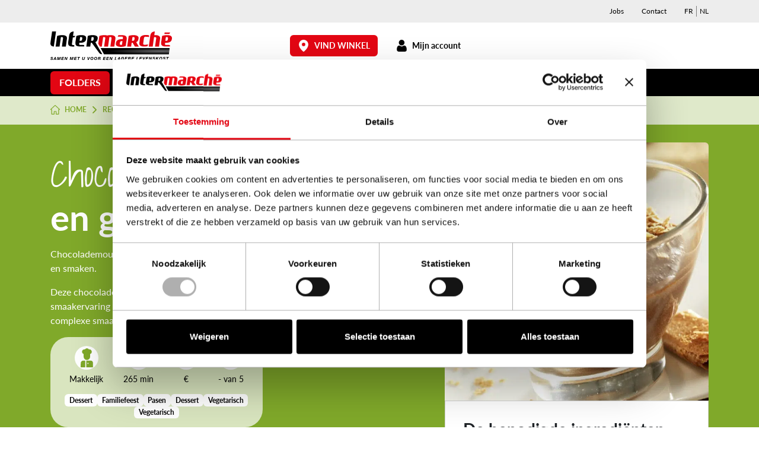

--- FILE ---
content_type: text/html; charset=utf-8
request_url: https://www.google.com/recaptcha/api2/anchor?ar=1&k=6LdNPQorAAAAAIeu5Z4C3su-7G-ndeVqkpuqv2p3&co=aHR0cHM6Ly93d3cuaW50ZXJtYXJjaGUuYmU6NDQz&hl=en&v=PoyoqOPhxBO7pBk68S4YbpHZ&size=invisible&anchor-ms=20000&execute-ms=30000&cb=d65kcw2hmfcr
body_size: 48477
content:
<!DOCTYPE HTML><html dir="ltr" lang="en"><head><meta http-equiv="Content-Type" content="text/html; charset=UTF-8">
<meta http-equiv="X-UA-Compatible" content="IE=edge">
<title>reCAPTCHA</title>
<style type="text/css">
/* cyrillic-ext */
@font-face {
  font-family: 'Roboto';
  font-style: normal;
  font-weight: 400;
  font-stretch: 100%;
  src: url(//fonts.gstatic.com/s/roboto/v48/KFO7CnqEu92Fr1ME7kSn66aGLdTylUAMa3GUBHMdazTgWw.woff2) format('woff2');
  unicode-range: U+0460-052F, U+1C80-1C8A, U+20B4, U+2DE0-2DFF, U+A640-A69F, U+FE2E-FE2F;
}
/* cyrillic */
@font-face {
  font-family: 'Roboto';
  font-style: normal;
  font-weight: 400;
  font-stretch: 100%;
  src: url(//fonts.gstatic.com/s/roboto/v48/KFO7CnqEu92Fr1ME7kSn66aGLdTylUAMa3iUBHMdazTgWw.woff2) format('woff2');
  unicode-range: U+0301, U+0400-045F, U+0490-0491, U+04B0-04B1, U+2116;
}
/* greek-ext */
@font-face {
  font-family: 'Roboto';
  font-style: normal;
  font-weight: 400;
  font-stretch: 100%;
  src: url(//fonts.gstatic.com/s/roboto/v48/KFO7CnqEu92Fr1ME7kSn66aGLdTylUAMa3CUBHMdazTgWw.woff2) format('woff2');
  unicode-range: U+1F00-1FFF;
}
/* greek */
@font-face {
  font-family: 'Roboto';
  font-style: normal;
  font-weight: 400;
  font-stretch: 100%;
  src: url(//fonts.gstatic.com/s/roboto/v48/KFO7CnqEu92Fr1ME7kSn66aGLdTylUAMa3-UBHMdazTgWw.woff2) format('woff2');
  unicode-range: U+0370-0377, U+037A-037F, U+0384-038A, U+038C, U+038E-03A1, U+03A3-03FF;
}
/* math */
@font-face {
  font-family: 'Roboto';
  font-style: normal;
  font-weight: 400;
  font-stretch: 100%;
  src: url(//fonts.gstatic.com/s/roboto/v48/KFO7CnqEu92Fr1ME7kSn66aGLdTylUAMawCUBHMdazTgWw.woff2) format('woff2');
  unicode-range: U+0302-0303, U+0305, U+0307-0308, U+0310, U+0312, U+0315, U+031A, U+0326-0327, U+032C, U+032F-0330, U+0332-0333, U+0338, U+033A, U+0346, U+034D, U+0391-03A1, U+03A3-03A9, U+03B1-03C9, U+03D1, U+03D5-03D6, U+03F0-03F1, U+03F4-03F5, U+2016-2017, U+2034-2038, U+203C, U+2040, U+2043, U+2047, U+2050, U+2057, U+205F, U+2070-2071, U+2074-208E, U+2090-209C, U+20D0-20DC, U+20E1, U+20E5-20EF, U+2100-2112, U+2114-2115, U+2117-2121, U+2123-214F, U+2190, U+2192, U+2194-21AE, U+21B0-21E5, U+21F1-21F2, U+21F4-2211, U+2213-2214, U+2216-22FF, U+2308-230B, U+2310, U+2319, U+231C-2321, U+2336-237A, U+237C, U+2395, U+239B-23B7, U+23D0, U+23DC-23E1, U+2474-2475, U+25AF, U+25B3, U+25B7, U+25BD, U+25C1, U+25CA, U+25CC, U+25FB, U+266D-266F, U+27C0-27FF, U+2900-2AFF, U+2B0E-2B11, U+2B30-2B4C, U+2BFE, U+3030, U+FF5B, U+FF5D, U+1D400-1D7FF, U+1EE00-1EEFF;
}
/* symbols */
@font-face {
  font-family: 'Roboto';
  font-style: normal;
  font-weight: 400;
  font-stretch: 100%;
  src: url(//fonts.gstatic.com/s/roboto/v48/KFO7CnqEu92Fr1ME7kSn66aGLdTylUAMaxKUBHMdazTgWw.woff2) format('woff2');
  unicode-range: U+0001-000C, U+000E-001F, U+007F-009F, U+20DD-20E0, U+20E2-20E4, U+2150-218F, U+2190, U+2192, U+2194-2199, U+21AF, U+21E6-21F0, U+21F3, U+2218-2219, U+2299, U+22C4-22C6, U+2300-243F, U+2440-244A, U+2460-24FF, U+25A0-27BF, U+2800-28FF, U+2921-2922, U+2981, U+29BF, U+29EB, U+2B00-2BFF, U+4DC0-4DFF, U+FFF9-FFFB, U+10140-1018E, U+10190-1019C, U+101A0, U+101D0-101FD, U+102E0-102FB, U+10E60-10E7E, U+1D2C0-1D2D3, U+1D2E0-1D37F, U+1F000-1F0FF, U+1F100-1F1AD, U+1F1E6-1F1FF, U+1F30D-1F30F, U+1F315, U+1F31C, U+1F31E, U+1F320-1F32C, U+1F336, U+1F378, U+1F37D, U+1F382, U+1F393-1F39F, U+1F3A7-1F3A8, U+1F3AC-1F3AF, U+1F3C2, U+1F3C4-1F3C6, U+1F3CA-1F3CE, U+1F3D4-1F3E0, U+1F3ED, U+1F3F1-1F3F3, U+1F3F5-1F3F7, U+1F408, U+1F415, U+1F41F, U+1F426, U+1F43F, U+1F441-1F442, U+1F444, U+1F446-1F449, U+1F44C-1F44E, U+1F453, U+1F46A, U+1F47D, U+1F4A3, U+1F4B0, U+1F4B3, U+1F4B9, U+1F4BB, U+1F4BF, U+1F4C8-1F4CB, U+1F4D6, U+1F4DA, U+1F4DF, U+1F4E3-1F4E6, U+1F4EA-1F4ED, U+1F4F7, U+1F4F9-1F4FB, U+1F4FD-1F4FE, U+1F503, U+1F507-1F50B, U+1F50D, U+1F512-1F513, U+1F53E-1F54A, U+1F54F-1F5FA, U+1F610, U+1F650-1F67F, U+1F687, U+1F68D, U+1F691, U+1F694, U+1F698, U+1F6AD, U+1F6B2, U+1F6B9-1F6BA, U+1F6BC, U+1F6C6-1F6CF, U+1F6D3-1F6D7, U+1F6E0-1F6EA, U+1F6F0-1F6F3, U+1F6F7-1F6FC, U+1F700-1F7FF, U+1F800-1F80B, U+1F810-1F847, U+1F850-1F859, U+1F860-1F887, U+1F890-1F8AD, U+1F8B0-1F8BB, U+1F8C0-1F8C1, U+1F900-1F90B, U+1F93B, U+1F946, U+1F984, U+1F996, U+1F9E9, U+1FA00-1FA6F, U+1FA70-1FA7C, U+1FA80-1FA89, U+1FA8F-1FAC6, U+1FACE-1FADC, U+1FADF-1FAE9, U+1FAF0-1FAF8, U+1FB00-1FBFF;
}
/* vietnamese */
@font-face {
  font-family: 'Roboto';
  font-style: normal;
  font-weight: 400;
  font-stretch: 100%;
  src: url(//fonts.gstatic.com/s/roboto/v48/KFO7CnqEu92Fr1ME7kSn66aGLdTylUAMa3OUBHMdazTgWw.woff2) format('woff2');
  unicode-range: U+0102-0103, U+0110-0111, U+0128-0129, U+0168-0169, U+01A0-01A1, U+01AF-01B0, U+0300-0301, U+0303-0304, U+0308-0309, U+0323, U+0329, U+1EA0-1EF9, U+20AB;
}
/* latin-ext */
@font-face {
  font-family: 'Roboto';
  font-style: normal;
  font-weight: 400;
  font-stretch: 100%;
  src: url(//fonts.gstatic.com/s/roboto/v48/KFO7CnqEu92Fr1ME7kSn66aGLdTylUAMa3KUBHMdazTgWw.woff2) format('woff2');
  unicode-range: U+0100-02BA, U+02BD-02C5, U+02C7-02CC, U+02CE-02D7, U+02DD-02FF, U+0304, U+0308, U+0329, U+1D00-1DBF, U+1E00-1E9F, U+1EF2-1EFF, U+2020, U+20A0-20AB, U+20AD-20C0, U+2113, U+2C60-2C7F, U+A720-A7FF;
}
/* latin */
@font-face {
  font-family: 'Roboto';
  font-style: normal;
  font-weight: 400;
  font-stretch: 100%;
  src: url(//fonts.gstatic.com/s/roboto/v48/KFO7CnqEu92Fr1ME7kSn66aGLdTylUAMa3yUBHMdazQ.woff2) format('woff2');
  unicode-range: U+0000-00FF, U+0131, U+0152-0153, U+02BB-02BC, U+02C6, U+02DA, U+02DC, U+0304, U+0308, U+0329, U+2000-206F, U+20AC, U+2122, U+2191, U+2193, U+2212, U+2215, U+FEFF, U+FFFD;
}
/* cyrillic-ext */
@font-face {
  font-family: 'Roboto';
  font-style: normal;
  font-weight: 500;
  font-stretch: 100%;
  src: url(//fonts.gstatic.com/s/roboto/v48/KFO7CnqEu92Fr1ME7kSn66aGLdTylUAMa3GUBHMdazTgWw.woff2) format('woff2');
  unicode-range: U+0460-052F, U+1C80-1C8A, U+20B4, U+2DE0-2DFF, U+A640-A69F, U+FE2E-FE2F;
}
/* cyrillic */
@font-face {
  font-family: 'Roboto';
  font-style: normal;
  font-weight: 500;
  font-stretch: 100%;
  src: url(//fonts.gstatic.com/s/roboto/v48/KFO7CnqEu92Fr1ME7kSn66aGLdTylUAMa3iUBHMdazTgWw.woff2) format('woff2');
  unicode-range: U+0301, U+0400-045F, U+0490-0491, U+04B0-04B1, U+2116;
}
/* greek-ext */
@font-face {
  font-family: 'Roboto';
  font-style: normal;
  font-weight: 500;
  font-stretch: 100%;
  src: url(//fonts.gstatic.com/s/roboto/v48/KFO7CnqEu92Fr1ME7kSn66aGLdTylUAMa3CUBHMdazTgWw.woff2) format('woff2');
  unicode-range: U+1F00-1FFF;
}
/* greek */
@font-face {
  font-family: 'Roboto';
  font-style: normal;
  font-weight: 500;
  font-stretch: 100%;
  src: url(//fonts.gstatic.com/s/roboto/v48/KFO7CnqEu92Fr1ME7kSn66aGLdTylUAMa3-UBHMdazTgWw.woff2) format('woff2');
  unicode-range: U+0370-0377, U+037A-037F, U+0384-038A, U+038C, U+038E-03A1, U+03A3-03FF;
}
/* math */
@font-face {
  font-family: 'Roboto';
  font-style: normal;
  font-weight: 500;
  font-stretch: 100%;
  src: url(//fonts.gstatic.com/s/roboto/v48/KFO7CnqEu92Fr1ME7kSn66aGLdTylUAMawCUBHMdazTgWw.woff2) format('woff2');
  unicode-range: U+0302-0303, U+0305, U+0307-0308, U+0310, U+0312, U+0315, U+031A, U+0326-0327, U+032C, U+032F-0330, U+0332-0333, U+0338, U+033A, U+0346, U+034D, U+0391-03A1, U+03A3-03A9, U+03B1-03C9, U+03D1, U+03D5-03D6, U+03F0-03F1, U+03F4-03F5, U+2016-2017, U+2034-2038, U+203C, U+2040, U+2043, U+2047, U+2050, U+2057, U+205F, U+2070-2071, U+2074-208E, U+2090-209C, U+20D0-20DC, U+20E1, U+20E5-20EF, U+2100-2112, U+2114-2115, U+2117-2121, U+2123-214F, U+2190, U+2192, U+2194-21AE, U+21B0-21E5, U+21F1-21F2, U+21F4-2211, U+2213-2214, U+2216-22FF, U+2308-230B, U+2310, U+2319, U+231C-2321, U+2336-237A, U+237C, U+2395, U+239B-23B7, U+23D0, U+23DC-23E1, U+2474-2475, U+25AF, U+25B3, U+25B7, U+25BD, U+25C1, U+25CA, U+25CC, U+25FB, U+266D-266F, U+27C0-27FF, U+2900-2AFF, U+2B0E-2B11, U+2B30-2B4C, U+2BFE, U+3030, U+FF5B, U+FF5D, U+1D400-1D7FF, U+1EE00-1EEFF;
}
/* symbols */
@font-face {
  font-family: 'Roboto';
  font-style: normal;
  font-weight: 500;
  font-stretch: 100%;
  src: url(//fonts.gstatic.com/s/roboto/v48/KFO7CnqEu92Fr1ME7kSn66aGLdTylUAMaxKUBHMdazTgWw.woff2) format('woff2');
  unicode-range: U+0001-000C, U+000E-001F, U+007F-009F, U+20DD-20E0, U+20E2-20E4, U+2150-218F, U+2190, U+2192, U+2194-2199, U+21AF, U+21E6-21F0, U+21F3, U+2218-2219, U+2299, U+22C4-22C6, U+2300-243F, U+2440-244A, U+2460-24FF, U+25A0-27BF, U+2800-28FF, U+2921-2922, U+2981, U+29BF, U+29EB, U+2B00-2BFF, U+4DC0-4DFF, U+FFF9-FFFB, U+10140-1018E, U+10190-1019C, U+101A0, U+101D0-101FD, U+102E0-102FB, U+10E60-10E7E, U+1D2C0-1D2D3, U+1D2E0-1D37F, U+1F000-1F0FF, U+1F100-1F1AD, U+1F1E6-1F1FF, U+1F30D-1F30F, U+1F315, U+1F31C, U+1F31E, U+1F320-1F32C, U+1F336, U+1F378, U+1F37D, U+1F382, U+1F393-1F39F, U+1F3A7-1F3A8, U+1F3AC-1F3AF, U+1F3C2, U+1F3C4-1F3C6, U+1F3CA-1F3CE, U+1F3D4-1F3E0, U+1F3ED, U+1F3F1-1F3F3, U+1F3F5-1F3F7, U+1F408, U+1F415, U+1F41F, U+1F426, U+1F43F, U+1F441-1F442, U+1F444, U+1F446-1F449, U+1F44C-1F44E, U+1F453, U+1F46A, U+1F47D, U+1F4A3, U+1F4B0, U+1F4B3, U+1F4B9, U+1F4BB, U+1F4BF, U+1F4C8-1F4CB, U+1F4D6, U+1F4DA, U+1F4DF, U+1F4E3-1F4E6, U+1F4EA-1F4ED, U+1F4F7, U+1F4F9-1F4FB, U+1F4FD-1F4FE, U+1F503, U+1F507-1F50B, U+1F50D, U+1F512-1F513, U+1F53E-1F54A, U+1F54F-1F5FA, U+1F610, U+1F650-1F67F, U+1F687, U+1F68D, U+1F691, U+1F694, U+1F698, U+1F6AD, U+1F6B2, U+1F6B9-1F6BA, U+1F6BC, U+1F6C6-1F6CF, U+1F6D3-1F6D7, U+1F6E0-1F6EA, U+1F6F0-1F6F3, U+1F6F7-1F6FC, U+1F700-1F7FF, U+1F800-1F80B, U+1F810-1F847, U+1F850-1F859, U+1F860-1F887, U+1F890-1F8AD, U+1F8B0-1F8BB, U+1F8C0-1F8C1, U+1F900-1F90B, U+1F93B, U+1F946, U+1F984, U+1F996, U+1F9E9, U+1FA00-1FA6F, U+1FA70-1FA7C, U+1FA80-1FA89, U+1FA8F-1FAC6, U+1FACE-1FADC, U+1FADF-1FAE9, U+1FAF0-1FAF8, U+1FB00-1FBFF;
}
/* vietnamese */
@font-face {
  font-family: 'Roboto';
  font-style: normal;
  font-weight: 500;
  font-stretch: 100%;
  src: url(//fonts.gstatic.com/s/roboto/v48/KFO7CnqEu92Fr1ME7kSn66aGLdTylUAMa3OUBHMdazTgWw.woff2) format('woff2');
  unicode-range: U+0102-0103, U+0110-0111, U+0128-0129, U+0168-0169, U+01A0-01A1, U+01AF-01B0, U+0300-0301, U+0303-0304, U+0308-0309, U+0323, U+0329, U+1EA0-1EF9, U+20AB;
}
/* latin-ext */
@font-face {
  font-family: 'Roboto';
  font-style: normal;
  font-weight: 500;
  font-stretch: 100%;
  src: url(//fonts.gstatic.com/s/roboto/v48/KFO7CnqEu92Fr1ME7kSn66aGLdTylUAMa3KUBHMdazTgWw.woff2) format('woff2');
  unicode-range: U+0100-02BA, U+02BD-02C5, U+02C7-02CC, U+02CE-02D7, U+02DD-02FF, U+0304, U+0308, U+0329, U+1D00-1DBF, U+1E00-1E9F, U+1EF2-1EFF, U+2020, U+20A0-20AB, U+20AD-20C0, U+2113, U+2C60-2C7F, U+A720-A7FF;
}
/* latin */
@font-face {
  font-family: 'Roboto';
  font-style: normal;
  font-weight: 500;
  font-stretch: 100%;
  src: url(//fonts.gstatic.com/s/roboto/v48/KFO7CnqEu92Fr1ME7kSn66aGLdTylUAMa3yUBHMdazQ.woff2) format('woff2');
  unicode-range: U+0000-00FF, U+0131, U+0152-0153, U+02BB-02BC, U+02C6, U+02DA, U+02DC, U+0304, U+0308, U+0329, U+2000-206F, U+20AC, U+2122, U+2191, U+2193, U+2212, U+2215, U+FEFF, U+FFFD;
}
/* cyrillic-ext */
@font-face {
  font-family: 'Roboto';
  font-style: normal;
  font-weight: 900;
  font-stretch: 100%;
  src: url(//fonts.gstatic.com/s/roboto/v48/KFO7CnqEu92Fr1ME7kSn66aGLdTylUAMa3GUBHMdazTgWw.woff2) format('woff2');
  unicode-range: U+0460-052F, U+1C80-1C8A, U+20B4, U+2DE0-2DFF, U+A640-A69F, U+FE2E-FE2F;
}
/* cyrillic */
@font-face {
  font-family: 'Roboto';
  font-style: normal;
  font-weight: 900;
  font-stretch: 100%;
  src: url(//fonts.gstatic.com/s/roboto/v48/KFO7CnqEu92Fr1ME7kSn66aGLdTylUAMa3iUBHMdazTgWw.woff2) format('woff2');
  unicode-range: U+0301, U+0400-045F, U+0490-0491, U+04B0-04B1, U+2116;
}
/* greek-ext */
@font-face {
  font-family: 'Roboto';
  font-style: normal;
  font-weight: 900;
  font-stretch: 100%;
  src: url(//fonts.gstatic.com/s/roboto/v48/KFO7CnqEu92Fr1ME7kSn66aGLdTylUAMa3CUBHMdazTgWw.woff2) format('woff2');
  unicode-range: U+1F00-1FFF;
}
/* greek */
@font-face {
  font-family: 'Roboto';
  font-style: normal;
  font-weight: 900;
  font-stretch: 100%;
  src: url(//fonts.gstatic.com/s/roboto/v48/KFO7CnqEu92Fr1ME7kSn66aGLdTylUAMa3-UBHMdazTgWw.woff2) format('woff2');
  unicode-range: U+0370-0377, U+037A-037F, U+0384-038A, U+038C, U+038E-03A1, U+03A3-03FF;
}
/* math */
@font-face {
  font-family: 'Roboto';
  font-style: normal;
  font-weight: 900;
  font-stretch: 100%;
  src: url(//fonts.gstatic.com/s/roboto/v48/KFO7CnqEu92Fr1ME7kSn66aGLdTylUAMawCUBHMdazTgWw.woff2) format('woff2');
  unicode-range: U+0302-0303, U+0305, U+0307-0308, U+0310, U+0312, U+0315, U+031A, U+0326-0327, U+032C, U+032F-0330, U+0332-0333, U+0338, U+033A, U+0346, U+034D, U+0391-03A1, U+03A3-03A9, U+03B1-03C9, U+03D1, U+03D5-03D6, U+03F0-03F1, U+03F4-03F5, U+2016-2017, U+2034-2038, U+203C, U+2040, U+2043, U+2047, U+2050, U+2057, U+205F, U+2070-2071, U+2074-208E, U+2090-209C, U+20D0-20DC, U+20E1, U+20E5-20EF, U+2100-2112, U+2114-2115, U+2117-2121, U+2123-214F, U+2190, U+2192, U+2194-21AE, U+21B0-21E5, U+21F1-21F2, U+21F4-2211, U+2213-2214, U+2216-22FF, U+2308-230B, U+2310, U+2319, U+231C-2321, U+2336-237A, U+237C, U+2395, U+239B-23B7, U+23D0, U+23DC-23E1, U+2474-2475, U+25AF, U+25B3, U+25B7, U+25BD, U+25C1, U+25CA, U+25CC, U+25FB, U+266D-266F, U+27C0-27FF, U+2900-2AFF, U+2B0E-2B11, U+2B30-2B4C, U+2BFE, U+3030, U+FF5B, U+FF5D, U+1D400-1D7FF, U+1EE00-1EEFF;
}
/* symbols */
@font-face {
  font-family: 'Roboto';
  font-style: normal;
  font-weight: 900;
  font-stretch: 100%;
  src: url(//fonts.gstatic.com/s/roboto/v48/KFO7CnqEu92Fr1ME7kSn66aGLdTylUAMaxKUBHMdazTgWw.woff2) format('woff2');
  unicode-range: U+0001-000C, U+000E-001F, U+007F-009F, U+20DD-20E0, U+20E2-20E4, U+2150-218F, U+2190, U+2192, U+2194-2199, U+21AF, U+21E6-21F0, U+21F3, U+2218-2219, U+2299, U+22C4-22C6, U+2300-243F, U+2440-244A, U+2460-24FF, U+25A0-27BF, U+2800-28FF, U+2921-2922, U+2981, U+29BF, U+29EB, U+2B00-2BFF, U+4DC0-4DFF, U+FFF9-FFFB, U+10140-1018E, U+10190-1019C, U+101A0, U+101D0-101FD, U+102E0-102FB, U+10E60-10E7E, U+1D2C0-1D2D3, U+1D2E0-1D37F, U+1F000-1F0FF, U+1F100-1F1AD, U+1F1E6-1F1FF, U+1F30D-1F30F, U+1F315, U+1F31C, U+1F31E, U+1F320-1F32C, U+1F336, U+1F378, U+1F37D, U+1F382, U+1F393-1F39F, U+1F3A7-1F3A8, U+1F3AC-1F3AF, U+1F3C2, U+1F3C4-1F3C6, U+1F3CA-1F3CE, U+1F3D4-1F3E0, U+1F3ED, U+1F3F1-1F3F3, U+1F3F5-1F3F7, U+1F408, U+1F415, U+1F41F, U+1F426, U+1F43F, U+1F441-1F442, U+1F444, U+1F446-1F449, U+1F44C-1F44E, U+1F453, U+1F46A, U+1F47D, U+1F4A3, U+1F4B0, U+1F4B3, U+1F4B9, U+1F4BB, U+1F4BF, U+1F4C8-1F4CB, U+1F4D6, U+1F4DA, U+1F4DF, U+1F4E3-1F4E6, U+1F4EA-1F4ED, U+1F4F7, U+1F4F9-1F4FB, U+1F4FD-1F4FE, U+1F503, U+1F507-1F50B, U+1F50D, U+1F512-1F513, U+1F53E-1F54A, U+1F54F-1F5FA, U+1F610, U+1F650-1F67F, U+1F687, U+1F68D, U+1F691, U+1F694, U+1F698, U+1F6AD, U+1F6B2, U+1F6B9-1F6BA, U+1F6BC, U+1F6C6-1F6CF, U+1F6D3-1F6D7, U+1F6E0-1F6EA, U+1F6F0-1F6F3, U+1F6F7-1F6FC, U+1F700-1F7FF, U+1F800-1F80B, U+1F810-1F847, U+1F850-1F859, U+1F860-1F887, U+1F890-1F8AD, U+1F8B0-1F8BB, U+1F8C0-1F8C1, U+1F900-1F90B, U+1F93B, U+1F946, U+1F984, U+1F996, U+1F9E9, U+1FA00-1FA6F, U+1FA70-1FA7C, U+1FA80-1FA89, U+1FA8F-1FAC6, U+1FACE-1FADC, U+1FADF-1FAE9, U+1FAF0-1FAF8, U+1FB00-1FBFF;
}
/* vietnamese */
@font-face {
  font-family: 'Roboto';
  font-style: normal;
  font-weight: 900;
  font-stretch: 100%;
  src: url(//fonts.gstatic.com/s/roboto/v48/KFO7CnqEu92Fr1ME7kSn66aGLdTylUAMa3OUBHMdazTgWw.woff2) format('woff2');
  unicode-range: U+0102-0103, U+0110-0111, U+0128-0129, U+0168-0169, U+01A0-01A1, U+01AF-01B0, U+0300-0301, U+0303-0304, U+0308-0309, U+0323, U+0329, U+1EA0-1EF9, U+20AB;
}
/* latin-ext */
@font-face {
  font-family: 'Roboto';
  font-style: normal;
  font-weight: 900;
  font-stretch: 100%;
  src: url(//fonts.gstatic.com/s/roboto/v48/KFO7CnqEu92Fr1ME7kSn66aGLdTylUAMa3KUBHMdazTgWw.woff2) format('woff2');
  unicode-range: U+0100-02BA, U+02BD-02C5, U+02C7-02CC, U+02CE-02D7, U+02DD-02FF, U+0304, U+0308, U+0329, U+1D00-1DBF, U+1E00-1E9F, U+1EF2-1EFF, U+2020, U+20A0-20AB, U+20AD-20C0, U+2113, U+2C60-2C7F, U+A720-A7FF;
}
/* latin */
@font-face {
  font-family: 'Roboto';
  font-style: normal;
  font-weight: 900;
  font-stretch: 100%;
  src: url(//fonts.gstatic.com/s/roboto/v48/KFO7CnqEu92Fr1ME7kSn66aGLdTylUAMa3yUBHMdazQ.woff2) format('woff2');
  unicode-range: U+0000-00FF, U+0131, U+0152-0153, U+02BB-02BC, U+02C6, U+02DA, U+02DC, U+0304, U+0308, U+0329, U+2000-206F, U+20AC, U+2122, U+2191, U+2193, U+2212, U+2215, U+FEFF, U+FFFD;
}

</style>
<link rel="stylesheet" type="text/css" href="https://www.gstatic.com/recaptcha/releases/PoyoqOPhxBO7pBk68S4YbpHZ/styles__ltr.css">
<script nonce="lN2-2KothyEtlNtisTQ29Q" type="text/javascript">window['__recaptcha_api'] = 'https://www.google.com/recaptcha/api2/';</script>
<script type="text/javascript" src="https://www.gstatic.com/recaptcha/releases/PoyoqOPhxBO7pBk68S4YbpHZ/recaptcha__en.js" nonce="lN2-2KothyEtlNtisTQ29Q">
      
    </script></head>
<body><div id="rc-anchor-alert" class="rc-anchor-alert"></div>
<input type="hidden" id="recaptcha-token" value="[base64]">
<script type="text/javascript" nonce="lN2-2KothyEtlNtisTQ29Q">
      recaptcha.anchor.Main.init("[\x22ainput\x22,[\x22bgdata\x22,\x22\x22,\[base64]/[base64]/[base64]/[base64]/[base64]/[base64]/[base64]/[base64]/[base64]/[base64]\\u003d\x22,\[base64]\\u003d\\u003d\x22,\x22YcK5wow7S8Kpw5ArwrjCoR0VwoRQw4nDgBHDvDshEcOaFMOEWh1zwoM3dsKYHMOCXRp7OXDDvQ3DtXDCgx/[base64]/CicKULMKgBsOKLwZDwoFwW8OdOm8Xwo/DnQLDulBnwqpuPQTDisKXMGt/DD3Dp8OWwpcHC8KWw5/[base64]/CriTCkhPDmMKjJRgawrl/fmwewrDDsHQBFj7CjcKbH8K3K1HDssO8WcOtXMK3d0XDsgHCssOjaXAofsOeTsKlwqnDv2vDvXUTwofDisOHc8OPw4PCn1fDncOdw7vDoMKhIMOuwqXDhSBVw6RQPcKzw4fDu2lybVPDrBtDw5fCgMK4csObw5LDg8KeGcKQw6R/XsOFcMK0BsKPCmIbwq15wr9TwppMwpfDoHpSwrh/dX7CinEXwp7DlMOtLRwRRn9pVzHDisOgwr3DtyBow6c0EQp9LH5iwr0rf0ImGHkVBFzCoC5Nw4nDkzDCqcKRw5PCvHJvGlU2wrfDhmXCqsOLw5Jdw7Jnw5HDj8KEwrsbSAzCvcKTwpIrwpB5wrrCvcK/w6vCnURhThNPw5paE1oRdS/DjsKYwo5cEEFZe2QPwoPCvmLDgVjDlgjCti/DlcK/azUIw6fCuxxVw4LCvsO+IB7DqcOrK8KUwqJneMKCw5xRaRDDi0jDv1fDpmFpwpVRw7cZb8KtwrYzw450Ijdzw4fCjW7DoXU/w4ZXJAnCp8K6RBctwo8BbsOSacOOwqTDgcKRYHpfw4YpwpUQP8Oxw5IfDcKXw757dMKkwoJBScOmwqE2OsK0LMOpKMKPLcO/T8KxITHCssKZw6BLwr7DpA3CoEHCs8KawqM8V24LDHfCk8O6wrDDkw/Dl8OhZsK2OwAqf8Kuw4JzH8O/wrYoZ8OUwrYdcMOyAsOCw749FcKhGcOGwpbCr0tZw4soX1fDiU/Cn8KQwo/ClnY9KR7DhMONwq0Jw7DCksOyw5jDh1PCv1EKCRcUN8O2wpJDeMOtw7bCoMK9TsK5O8KdwqoNwq/DqhzCq8KnKiwTLjDDnsKVUsO+wqTDtcKmewzClgXDpURmwqjCscOEw6o/wovDglXDnUTDsjcWYUoUEMK4fMOfUsORw5oewqFbHgvDrkxsw4JsL3XDo8O8w55sbsKpw5gdPBhqwqZwwoU8ccKoPh3DrHFva8KSPVMRLsOww6siw6XDpMKBXQjDrV/DvU3Cv8K6JlrCqcOjw77Dn3/CnMKxwqPDsRFlw5HChsOlNxphwrJuw6oBBhfDr1xQHMO+wrNjwrfDnwZzwoF1SMOTQsKFwr7ClMKTwpDCnmouwoJ7wqvCksOWw4zDqzDDs8O5S8Kjwq7Dv3F/[base64]/[base64]/CnSRkwqsUXcO6woFDwoRYw7bDvMObFGPCsnjCtgJtwrcYPMOewpPDj8Kec8OJw4LCuMKmw5x3EjXDssK0wr3CpsOzSn/DnnFYwqTDhycNw7vChlXCuHFkUnFVZcO9YHJ1XGHDg27CncOpwobCs8O0M0jCm0nCtjsscQHCqMOqw5tww716w6FWwoB6ShjCokXDvMO1ccOoCsKFQD8hwrTCgHklw5LCgkzCjMO7QcOeWw/CoMOPwpDDo8OWw7Qyw47Cl8OXwqDCtnN6wqV2Mm/Cl8KZw4zCqMK7XwcgFzwdwrsFPcKPwpFgccOPwozDg8OXwpDDpsKRw7dnw7DDhMO+w4QrwpdmwpHCl0oqCsKRJ2E3w7vDisOQw61Sw7pQwqfDhhRTHsK6CsOPbmcoNSx/f1hiRCnCrUTDpFXDsMOXwr83wofDvsOHclQeSx1VwrxJAsOOw7DDssOmwpVfRcKmw44tdsOUwo4hZMOdMTLCjMK4fSHCssOYFlwoNcO/w6FgdAs0JHzCgsK3HWhRcSTCuXJrw7/CozIMwqXCtB3DhT1mw67CpMOAUCbCt8OrMcKEw4AiScO/w6Rww4B/[base64]/XMOnw5LCusKwf8OOwrvDg8KQwqTDs3Y0OcOawqzDkMOMw4sAOSAbTMO6w4DDiDRsw6tzw5zDrlBlwoXDs2TCsMKJw5LDvcOiw4HCt8Ktf8OtI8KRecOow7kLwpE0w6Jow4DCmMOjw41qVcKWQmXCnzzCiQfDksK1wpjDo1XCnsKyeRdoYTvCnx/DlMOVJ8K9HHvCs8OgWEIjZsKNfUTCosOqO8Oxw7VkMUAiwqbDn8OwwpbDrzU3worDrsKOA8K+JsOUQTjDvmZ2XDjDmEbCrwvDuCc/wphQFcOCw7RxCcKfTcK1H8O/wrh6fBPDuMKXw4YJZ8OZwrhdw47DoR5gwoTDuCcYImZBAV/CicKfw6QgwpTDuMO9wqFmw5/[base64]/Ch8OIC1Qaw658wp7CtMKtwpQKOsKtwrMHwrfDrsOKE8KFOcOqw40TIUXCh8Oqw75OGznDuUjClCEOw6TCrBY8wpbChMOuNsKGBWMRwp3DksKQIUnDqsO+L3/DlmrDry/[base64]/woMsVyRUwp9aw4HDmMK8XMKowpTDscKjw78hwofCtMOgwqoyB8Kjwqdaw4HCsF4QTFZFw7TDnkF6w5XDicKfdsO5wpNEE8KKS8OgwpMXwr/[base64]/ChMO1wpDCtsOIbsK/ejM9wqlNf8O5wr7CjzPCkcKzwrzDvMKjAi/DqhDCgMKWXMKYLU0SdERMwozCm8Ofw70lw5J/w4gbw7hUDmZ4C28LwpPCpHBCOcK0wqfCpsK5SwjDqcKuchYqwqYZFcOXwpDDr8OIw6FZCWAfwpJrZMKbDRPDoMK/wpATw7zDucODIMKwPsOPaMOYAMKaw7DDl8ONwrzDjg/CvMOSC8OjwqQjHF/Drh/CqcOaw4TCrcKbw7LCpWHCv8OSw7k2ZMKRSsK5fnoZw5xMw7okP3AzGcKIWRvDom7Cn8Ksb1HCh27CizkdC8O3w7LCtcOnw6gQw7o/w6pYZ8OCaMKhWMKmwo8KesKwwrkSdSnCh8KnZsK/[base64]/ClTHDgjFmwoIEG8OpaMOSwqBOS8OnMGkvwoXCn8KIS8O6wqTCuVpUAcOVw6PChMOzWHLDu8O1AsKHw43DusKNC8O8f8O3wp/Dk1s7w6kfwp/DrENrS8ObZ3Rqw77Cnj7CocOFWcOyRcO9w7/[base64]/[base64]/CqcKXwpjCo8KOw5ImCcOiwo5zwr7CscKWFlxRw7/DrsKYwoPCi8KYWcKVw4ECL0xMwpsIwqh+HGliw4A+HMKRwocOEQHDiwd5bVrCvcKEw4bDrMOHw65uGUnCnjHCljrCh8ObKwXDgwbCh8KKw4R3woTDksKNBsKSwqo5Pz56wpPCjcK2exhCe8ObfMO1AEzCjcO4w4FkEcOnLjwLwqXCrMOLEsO/w77Cvh7CkUElbBYJRgjDmsKPwoHCmFE+QcK8FMOqw4DCscOILcO0wqsTAsOcwp8Dwq9zw6/CvMKpAsKQwq3DocKMW8O2w5XDiMKuwoTDlUPDqi9Vw7JJLcKkwqHChcOLQMKDw4PCocOSIgcgw43DmcO/[base64]/[base64]/Cql98w5/[base64]/DhUrDvBbClzpfwo7ChnQ9d8KCwoZGJ8KOQAMvKmN8NMOaw5XCmcKGwr7DqMKmdsKBSGtkLcKuXlkrwqXDgcOUwprCsMO6w5cGw6lacsORwqLDsCLDhn1Rw5pUw4Z8w7/[base64]/[base64]/DpwEhRMO8ScKww68FVcO/w53CjBEdw67Cm8OoPhjDrzzCvcKIw5fDsgPDig8AcsKTKgrDg3nCuMO2w7UFf8KkUgceZcKHw7XCgyzDtcOBH8OKw4LCqsKkwrQnW2/Cn0LDvQA+w6NawrvCkMKhw6XCoMK/w5jDvzZrQcK6J3oBRn/DimEMwrDDvXPCjkLClsO+wq4ww5wIKMK9ecOKWMKqw45nTDDCgcKBw6NubcOgdx/DrcK2worCusOGZwvCnhQQdsKpw4nCmUDDpVDCmSTCoMKtDMOuw7NaesOGeixCL8Ovw5/CrcKAw5xKDmTDlMOAw5jCkUHDvxXDt3MaZsKje8Kcw5TDpcODwo7DvXDDvcKjacO5FkXDosOHwrsTbz/DlhbCrMOJPip3w4Nxw7Rtw5JCw4zDq8OocsOHw4PDoMOvew82wq0Ow64fS8O6J2l5wrIPwrrDv8OkZgNEAcOjwrDCtcOpwo7CnxwJLMOeT8KvGxkHek7Cqncaw7vDjMOLwpnCkcOGw7/DqsK3wrouwqnDrA8cwqwMEwRnZcK4w63DtDPCg0LCjRBgwqrCpsOWEALCghtkMX3DrlTDvWBfwodyw67Dk8KOw4/DnQ/[base64]/DmiNsUXVofMKgwpcMP3jCnjjDgSzCn8OBOcKNw4sZUMKZJ8KoSsKjTmJnK8OJU2B3NAHCiC/DuSBFHMOgw4zDlMKow6kMO3XDlXoQwqzDm1fCs0VVw7HCh8OaTzHDj0nDtMOlM2PDiXfChcOuMsOKdMKxw5HDhsKZwpsrwqrCpsOdaSLDqT7ChTvDiUxiwoTDv30IClxUHcKLRcKfw5jCrcKMFMKdwogQIsKpwrfCgcK0wpTDhMK2wr/[base64]/[base64]/Ch8KfHnpbw4/DoUkbWcKeeT9lR0lcDsO/wq3DqsKPccKHw5/DrQfDgw7CjnkpwoHCjzjDp13DicOyZEQLw7DDpwDDqR3Dq8KOcT5qJcK9w4oKJk7DuMOzw53CjcKiLMOjwrg/PQsUCXHCv3nCkMK5NMKRdz/CuTN2L8K0wpJfwrV1wqzDo8K0wrLCusKHXsO4XjTCpMOCwp/CtHFfwpkOTMKRw5RZdcOrEX/CqU3CrGxcL8KTXFTDn8KawrzCig7DuTnChcKvWm9Awo/CgSzCn3zCrT5qHMKVR8OsBR7Dh8KIw6jDhsO9ZUjCtWsyCcOlHcOQw45Sw6/CnsKYEMK3w7PCjwPDphnCjlE3DcK4VT51w47DgF4VVsO4w6LCo0TDnxoWwqNYwqsQI2/Cil7DoXLDrhDDk2rDjyLCmcOzwqYPw7Zyw7PCoEBewoh3wrrCsn/Ci8K7w7bDt8OwfMOQwpp5TD1WwqzDlcOyw4cvw57CkMKQETbDglXDo27CqMO3dMOPw6Zlw6lUwpJYw68mwpw+w5bDt8Kic8ORwo/DoMOkSMKoZ8KBMsKWJ8OSw6LCq14/w44xwpsgwq/DqlTCv0TCvSjDtnTCnCLDnysgU3gUwrzCjUvDgcKhKR8DMinDmcK5Bg3CtTzDsjzCkMK5w6jDiMK2AGTDuhELwosew7dSwqBOw7hWTsKHKhpTW2vDucKGw4NXwoUkEcKSw7d0w6jDsV3CocKBT8KZw4/DhsK8S8KMwrTCvMKLZsOzacKOw43DmcOBwp4kw4YXwovDmmg6wpPCmlDDr8KowowMw47Cm8O/[base64]/wos6w7lew7LDvhsUw5PDvAPDsErDnShWcMOawphiw54BLcOJwo7DnsK5XDHCrgN0bB7CnMOzLMKlwrbDtQXCrlU4JsK6w7k7wq12NhBkw4nDjsKzPMOYWsOvw59Ewq/CvnHDrMKRKDDDsj/[base64]/FmlTw7tTKGfDlcKVbcKiwq3DvF/[base64]/bFHCpMKswrw5QsORMn/DjcKJRWzCrsOLw79KDMKlR8KxYMKMC8OMwo9JwqTCqQYewqtZw5fDjBhewoDChmQYwobDjFJoM8O7wqdRw4TDllbCvEE8wrvCjMO4w43Cm8KGwqRjFWhYcULCqQ9qV8Kga1HDh8Kfehh3YsODwp4/DGMQJ8O2w5zDnxjDp8O3YsOTcMOBE8KXw7BVRwgaW3U1WQxLwo/DqkgPE35Jwr1wwowdw5PDljxGdhFmEk/DgcKpw7ledBgQLcOCwqXDpgHDt8O/EXPDlTt+MRVIwprCjCEawq4zQGfCp8OFwp3CgFTCoirDin45w4vChcOEw6AEwq1UOE/DvsKVw5XDk8OuZ8OwAcOYwqJRw70eSC7CkcKswqjCjiw0f1PCscO9DcKxw7RPwrnCnm5GHsOyFMKqRGfCh08OMErDvnXDi8OnwpU7RMKyWsK/w685A8OGD8ONw6/Dt1PCjcO2w7AVWsODcxsIOMOTw5vCscOOw77CvWcLw79lw4vDnH8YDW9aw4nCoH/DgxUyNxguGkpmw7TDmDBFIzRLTsO/w64Dw7LCq8OZHsOowqcdZ8K7GMKwL3t4w43CvFDDjsO5w4XCsn/[base64]/CuU5lwpvDggTDilhDw7vDqXgBw7lPw7HDvgjCvBEZw6HCtUFFK2lcX17DsT4gSsOVUkDCl8O/[base64]/DgcK/[base64]/CsScdwpXCgmfDl2DDj1jDoDkVw7XDrcOXJMKEwqxHUjQ6wrPCs8O8FnPCk1hLwpA5wrd/PMK6aU8vVcKZNGLClkR1wq0WwoPDjcOfSMK2JsOSwp5xw4XCjsK6asKUUsKyY8KXKEgGwqLCucKeAV/CvkvDqsKtBEYTLWkpJQXDn8OmGsO/[base64]/CocKmwqdEwpEoDyDDojEXwp9Zwo1aAnwtwp/[base64]/WUdUwpZZwphkwojDjcO1eG0Ww4vDocKWwofDicKZwpHDjcOhWXTCkz1BTMOIw4jDt181wqNXMWvCqxRkw7nCiMKOahbCpsKlaMOew4XDvBA5NsOawpXCoTxYGcO0w4giw6R9w7bDkSjDpzNtPcOaw6s8w4Rnw7IUQsOJVxDDtsOkw4YNasOwasKAC3/[base64]/DhXbCisOawozCvMO5w5PCgMKdwrJmesKlCQHCoMOtMcKXc8OfwrQXw7HCgy0Kw7HClShdw4DDkkN/[base64]/CpMKJwrNywrNhBCvDrcOhT8OmdUAJwpBUO2/[base64]/VgDCkVHCny8nWypYwootw7TDsMOFwrMoCMKxN05nIcOJGMKQbcKuwpl5w4lWXMOGH0JrwoLCjMOGwoDDjDlUXUbCox13PcK2aWnCokrDvWLChMKxesOcw4nChMOVXMOCbkrCk8Oowr11w7Q1WsOaw5jDlR3ChMO/[base64]/DnBVUVCbDmGJEwqB3wpfDjUMgw6kYCsKfUWAyMMOvw6APwrFfVDATNsOhw4toY8KzfsOSYsO+Nn7Co8OJw4wnw6rDiMODw4fDkcOycifDscKxIMOTLsKhJyDDnAnDv8K/[base64]/CmwrCnMKNBsKqw4QvVTvDljjDsgPDm0LDmR9lwrJDwr5bw7/CvyDDlGfClsO0elfCsXXDtcKuHMKDOh5lFXrDpk4zworCpcKew4/CuMObwpDDqhTCg2rDqVDDgT7DgsKTesOCwpoywpBCd2BGwpbCo0l6w4wvL1lkw6lPC8KMHBXCqQ5PwroaQcK+M8KMw6M0w4nDmsOcesOeLsOYAlk1w4fDiMKcGQVGQcK8wrA2wrrDhA/DjX/Do8K+w4oPPjsiZm4/wrsFw4UuwrEUw4xKLjwHHWLDmgMbwotLwrFBw4bCjMOhw4rDtw/[base64]/a8Oaw53DpMO8b1UFw47Cn8O+LMKQaVgYwphtKcOPwpl0IMKADMOawrA9w4/Chl0BAcKbOsKYNGXCjsOwH8OVw6zCjl4OdFMUHkoKLBd2w47DiCI7SsO5w4XDs8Oiw47DosOKR8KywoXCq8OGwoTDqABOd8O+Y1nClcKMw40wwrPDksOUEsK+fTPDmwfCtXpNw4TDlMKFw7JYKzA3GMOAEHjCgcO9woDDmkB1Z8OkZQ7DuVNvw4/ClMODbzTCoVZ3w47Cji/CmC9NK0rDlQolQCk1H8Kyw7HDgBfDncK/YEQ7w7lCworCkhYwHsKiZRvCoQRGw5nDtHlHZMOAwoLDhgBwfzTCjcKwfRssRCXCkGcNwqdsw7QaTEBgw44vP8OkXcKkIDY+LFlzw67Dg8KlVUrDnyMYZwrCpmVIGMK6T8Kzwp5sG3RAw5Ifw6PDmDnCjsKbwphnSEXDnsKaXlLCnhwqw7FxHHpKCSpTwoDDusOew5/CrsOPw6rDhXHCi0dWOcOJwp11Z8K6HGTCtUddwo3CqMKRwq/DhsKVw4/[base64]/CicK6WxQaPcK/[base64]/wqfDoRHDrcK2w5bCtkLCp8O3EMK/HsOAVjbCk8Odc8OpFzV2w7NAw6LCgAnDk8OFw6hVwrISen17w4nDnMOaw5nDgcOPwq/[base64]/CgcOsw7EkFMO1O8KvIsOfDy54VMODw6TCj1E7TMOqfU4ZfgzCjG7DksKJGGpsw7jCvGF7wrlgCR3DuwRIwq/[base64]/Ds2zCvsOjw6Y6w47DmcOiwpnDqGRaZ2TCvsKbLMKYwrrCrsKgwrkYw63CssKsE0TDkMKFVDXCtcK3bgXCgQLCjcOYUCrCnybDn8KUw4tRZsOMccKNNcKKNRvDuMKISsOhG8OtesK5wqnDqcKgVg1qwpjCusOsMmXCjMOuGsK/EMOdwoxBwrtJfMKEw6HDusOdTcO7AQ7Co0nCo8OlwpQJwoJUw7p0w5nCvXPDsWrDnBzCqDHDssOicMOIwrvCiMOXwqLCnsO1w7PDiQgKM8OldVPDmAJzw7rDr2Nxw5VNPlrCkxDCgDDChcOoYsKTB8OGA8OyNDQAG3skw6lmGMK/[base64]/McOZC8OETMKVw5lKFsK5BhjDuW7Cg8K7wr0bDkXDuyXCtsKoaMO+RMOJIcOmw7kCPcKscAApRSjDrH/DnMKEw5l5GEXChB5HVAJOCxI5FcO4wrnCrcOVb8OnUUocAEHCuMOtasOCP8KDwr9ZQsO8wrFGEMKgwp9oFgQMBlcEaUAhSMOmOFDCv17CpBgQw6JEwqLCi8OoSFIYw7J/SMKLwozCjMKew5PCrMORw6TDkMO0C8OwwqctwpbDskrDhcKyXMOWRcOFbCvDsXBiw4Y4dcOEwq7DhkprwqgcTsKcKQTDpcONw69JwrXCmjFZw5fChH8jw7DCtBdWwp8xwrc9PkfClsK/AsO/[base64]/CksKwwopywqDDugIyw4c8w6rDuAvDs3TDjMKHw5rCiinDgsKowoHCisOjwo4cw67DsgZIX1BowpZJeMKTfMKSGsOywpNweC7CvFLDlQ/DisKyNRHDlcKgw7vCjCNGwrjCkcOlGCrDhE5JWsKVOAHDhRc7HVF7JMOgIV4cRE/DqWTDpVLDpMKKw7zDrsOIQ8ONL2nDjcKtfVR4PcKFw7JvIkbCqlwZUcKkwqbCm8K/VsKJwqzCvSHDvcOqw74UwoLDmSrDqcOJw7QfwpcXw4XCmMKDHcKww6JFwoXDqgrDhhpuw6fDnSPCnnTDqMOTUMKpdcO7Ij1swotJw5kNwrLDsid5RzB9wrhLIsKYIEA4w7zCoj9TQS/CiMOiMMOGwr9iwqvCj8OJacOOw4jDqMKVbBTDoMKCeMOZw7vDm1p3wr47w7vDr8K1VnQIwo7DrSM9w6rDiUjCo0khFW3CsMKjwqjCgTRSw4rDgMKUK0F1w5rDjTB6w63CkH0+w5PCocOUdcK/w4Jsw4cJXsKoHD3CrMO/[base64]/CqsOzQlgiw6PCgTUTAsOvwobCkcO/w61LSXHCiMO3WcK8MWDDgHXDuxrClcK+SGnDhibCo2XDgsKswrLDjmslBFsEUxFYScKTa8Otw5HChHvCh01Qw6HDijxOegLDv1rDosOew6zCuGgQcsONwpsjw6NvwozDjsKBw60bScOnDRU9wodOw6DCgsKoW3MtAAoNw4tVwo0cwp/DgUbDtcKSwpUvDcODwo/CmV7DjzfDjsKhHRDDpUF1JQPDtsKABwsPfyPDlcOZUQtLecO7w6RvN8Odw6jCqD7DjVdcw7B+G2k9w447f1XDsl7CkDLDo8Otw4DChDIrC17Cr2Ifw5bCg8K6TSRRFmzDsQgFXsOrwozCoXrCklzClMK5wrjCpALClBvDh8ONwojDlMOpTcOlw7grJFUsAF/Cqk3Dp24Gw5PDtcKRXAIjCcKGworCp0XCvS9rwpLDrm1nLMKsA1nCpgjCkMKbNMO0Dh/[base64]/DlyQDwpfDsznCpTwLw7vCg2zDv8OMDMKua8O8woPDhCHClsOpeMO8dHhiwo7DkUvDmcOzwoXDmcKZPcOCwo/DpSV9FsKGw5zDsMKqe8Osw5fCt8OuHsKIwrRaw7xYYDMFd8KBA8K9wrUtwpscwrhLSS9tAX/[base64]/[base64]/CkMKrXAJowofDolrDqMOMwpPDisKsw5Zow6/Do8OBJDHDgwrCjWkIwrtpwpjCnm8TwpDCjDfCvCdqw7TCkh4pOcOyw7rCsSzCgRkZwrUww5DCq8KVw4JlMn18OcKoA8KmM8O/wrxaw4bCg8K/w4YcIQ8GMcKWBRM6HFUawqXDuGjCnzhNUT45w6nCgSFCw7bCkG9lw4XDnz3DlcKsL8KmN1sUwqPCl8Kmwr/[base64]/Cl8OHPMKUw5wnBRbDssO3wplWJxPDs8KKw7rDuzvCnMOewobCnMOTbFQsfcK8MiTCjsOsw60ZLMKVw5BYwrMDw77DrsOCFlnCj8K/SzQxQcOAw6coRA5gK3PDlFTDjX9XwpBkw6QoB1ktIsOqwqZYDjHCqS7DrS48wp9eURjDhsO1PmDDgMKiOHDDqcKpwqVGJnByQTELAz/CgsOKw6zCmkPCr8ObasOjwqAcwrM3UsKVwq5Ewo/CvsKsAMKyw5hnwqpObcKFPsOxwrYEDcKbYcOfwrFQw7cHUCF8dlU6acKiwqbDuQ3Ck0UQDFXDucKmwrLDosOxwrTCmcKudzwBw60BH8OCIlvDhsK5w69iw43DvcONU8OOwoPCgGMZw7/[base64]/DsMKLw5ppw50LZMKEwqDDlMKCNENNU8OjYsOoOMO/wp5UXnVTwrkWw48qXgECLwbDn2lFL8K8RHE3fWAHw7J/JMOTw6LCm8OfbjsUw4lvCsKZB8OSwp8vdVPCsG45Y8KbXy/DucOwCMOOw4p1YcKrwofDqhsQw70nw7x5KMKgBQ7CvMOoMsKPwp3Dl8Ovwog0f2HCtk7Dim8DwqQhw4TCksKab0vDncOpEUXCg8OfH8KBBCvDjyk4w7NtwprDuRwDF8OWFSgvwpVeYcKCwpTDiljCkV/[base64]/DjSBAeG3DgB0de1AVw47DiAnDph7DtgbDmsOjwo/Dj8KwG8O+E8OdwolwHkhAfcKow6PCr8KrEMO6LFBiCcOQw6h3wqjDrWJLwpPDu8Oxw6UxwrViwofCkSjDgR3Dj0LCtcOiEcKIVw1RwqjDmF7DkEwrWGvDkz/Cp8OMwpnDq8KZb095w4bDpcKGaFHCtsOMw65zw7dkeMKAI8KWeMKzwpdpHMOYw75sw47DsXRSCzRpDsOnw50eMMOLTiMjM217UsKhd8Oywq8Aw414wo1OcsO/NsKUZcOdVFzClhRHw4sbw7DCscKeahdJbsKnwoM2LQXDiXPCqgbDlRVoFwTCtAogU8K4CcKtflTCg8K/wojCpUTDo8OGw7RmMBpfwoQyw5zCpXBTw4jCh0RPVTrDqcOBDhVBw5R1woknwpnCkSsgwrXDrsO2OxcEHAB7w7Epwr/DhCQ1YcOnVC4Jw6LDo8OGQsOMYEDChcOzJMKqwpfDpMOqGDB6fE5JwoXCqR07wpfCjsKlw7nCgcO+I3/DpXNoAUATw6DCjsKubxhVwoXClMKTdHcbZcKxMC1lw7pLwoRSAMOIw4pjwr/CjjrCnMOJd8OlK1h6L00qZcOJw64QC8OPwr4ZwrcJe10aw4PDrHNiwovDoVnDm8KwG8KHwpFFSMKyPsOrecORwqzDqXVSwq/Cg8OXw5k4w7TDlsKIw6vCgVvDksOxw6YVJATDgcOXZjt9DsKYw40Gw5orCyh4wpULwp52RizDqzwDMMK9TsOvdMODwpxEw7EAwrvCmUZXQHDDkUohw68iDSsOOMOFw6/CtSEQZVPCl1vCmsKBH8Oow4TChcOfCBI6EQRVcErDp2rCsWjDlgkEw4h7w4h8woEDXhoWPsKwfT9Mw6tcTwPCi8KwOHfCosORUcKUa8ODw47Do8K8w5Nmw6xNwqpqa8OHWsKAw4nDtMO9wq0/[base64]/DgRnDkmM/Gz9rwoI+wrvDrcKtw5XDp8K/w7rDisKTW8Oqwr/Djk8eJ8KJcsK+wqAtw7HDo8OGZUHDqsOsFBjCtMOmZsOTCjlsw6jCjAHDs1TDnMK6w4XDh8KdflpRLcOuw6xGX04+wqfDiSRVScK1w5zDusKOFVbDsWlfGgXClFjCocKhwobCgV3CkcK/[base64]/DkMOkBsKuw4LDmSXCuW/CiwZuw5vCtsKySV/CoRYSWDnCn8OPR8KwEl/DmRrDjcKuUcKAQcOGwpbDnlM1w6rDhsKqE3kAw6LCpj/DiWtOwrBWwqLDo3RRMxvCoADCnQcEMX3DlwfDrVbCt3TDrAoQOR15MgDDuVkEDUZow6IMScOhWFstRU3DlENIw6BwXcO8KMOKR2spcsOIwo/Ds1BMScOKSsONbcKRw5c1w7sIw4XCoCBZwpFtwqzDrALDvMONDHbChgMFw7jChcOfw4d1w7t6w7RGKcKewoxZw4rDpmDDiXBiZDlVwpvCjcK4RMOkZ8KVYsKCw7jCpVzDsXPCpsKHUntKfH/DoAtUFcKjCTRUG8ODNcKdc28lQFYhDsKTwqU/[base64]/Doi8mwr1zwrADw71/wrbDhxrDik/DlcOWwpbCmHktwoLDjcOSHmxMwqXDuD3CiQfCmU/[base64]/Dgn5QbXZYQcKscgfChiDDow/[base64]/CsgLDocKGHS/CmTtswooFwpTCncOdOhjDpMKFw4V6w4jDhXPDuGXCt8KkPi0AXcK/MsOuwq3DosKJYcOrdRU3AiFMwq/[base64]/DlcKUw4Vmf8K9OsOiwqZrw6lmJMOxwostw70fFgzCjGEJwqtbYj/Cmz9FJ0LCrlLCmkQnwqkLw4XDv0JeRMOVZ8KlPz/[base64]/CuhPDgz4OacKmRg1UBMKxXcK+wrAFw6ELwrfChsKmw6DCtHQxw57Cvmx5VsOIwookEcKMD19pbsKXw4bDr8OEwoPCt3DCsMKKwpzDn3DDuk/DsjXDjcK2LmXDqDHCnS3DjgJtwp0swo4swpDDlCJdwojCu2Z3w5vDphfDiWfCtRnDpsK+w6Mvw4DDgsKVCVbChlrDkQVmEGPCosOxwqjCuMOyN8KPw7YfwrrDvSUlw7XCqXtRQMKow5rCisKGHcKHwroewo/DksOtZMK9wq/CvhvCmcOOe1p2Ewddw7/CpTPCoMKbwpJRwp7Cp8KPwrzCgcK2w6c3Cn47w5YqwrJuGi5VR8KwDw7CgjFxesObwoA9wrdJwpvClS3CnMKbY3rDscKDw6Nmw4gMKsOuwrjCo1Y3F8K0woIadF/CiA1qw4/DlRbDosKiVsKwJMKFG8OAw4d4wq3CncOvYsOyw5/CrcKNdkAywr4EwqfDmMKOW8OIw7hhwpPCisOTwplmcQLCicKgf8OaLMOcUj51w599VVkbwrjChMKWwqJDG8KuAsOFc8KIwp/DuXXDiC99w5zDkcODw7bDs2HComQCw4YwHDvCrzVsG8OLw7hrwrjDqcK+aCAkKsOyVsOUw4XDlsKSw7PCj8OPdCbDtMOyGcK5w7rDnE/CrsKJChdkw5o3w6/[base64]/CucKxwqzDgS/CmCbCtGPCr8KHw5DDsTvClcOowpjDiMOFN3clw6t+w40fb8OcNzrDi8KgciDDqMOzImnCmR7Dg8K6BcOlfncIwpfChFc1w7UIwpIfwoXDqx3DmsKwNMO7w4YTaAERLsO/ZMKlPzbCuVBNw7E4Y2Jhw5DCucKYbHDChHTCpcK0XVPDpsORZQ5wP8K3w5LCnhBew4DDjMKvwp3CtBUJesOpbTEycVI5w4NydUBfB8KOwppoZ25rXFHChMKgw7/CmsKWw7pAeRt7wrDCgyzCnzbDmsOZwowWFcO3MUxHw490PsKSw4IONsOiw48Kwq3DpljCnMOITsOFWcOEQcKpVcOAGsOMw606QhXDgWXCsw4Ewrk2wpUfGAkxOMKbYsOtTMOuK8OScMO0w7TCr2/[base64]/CuXEwNsKIw6NwwrjCv0k4T2Q3aFIiwoA1OUJQf8OCOE0/HX/Ck8KTNMKowofDnsOywpPDkA0OHsKkwrrDmSpqPMO8w51xCjDCoVtjTm5pw5XDhsOzw5TDlBXDv3AeHMOcdmo2wrrCskR/wqTDlTTCjkszwrXDtTFOCX7CpD1bw6fDoDnCicKuwrB/[base64]/MxPCi8KHHlNsHcOsXDNLAwzDmi/Dk8Ozw6XCtSIYNR43FybCgcOFYcKWZygXwp4UDMOpw4xrUsOdGMOow4ZZFnpcwrzDosKZXy/[base64]/DgGLCnxlDSMKWM8KvSWbCp3XDs8Oxw7XCrsOZwrEIc1XCuiNYwqs5Zk4hWsK4ZH8zEW3CrGk4HU9HEENiWU49PxHDlyUFQ8KIw6J/w4LCgsOcHsOWw6sbw6BccXPCnsOCw4RzGhTCuDtpwpvDt8KaDsOYwqp6C8KWwqfDscOWw6LDkxzCqsKIw6BxdRfDjsK7RsKbCcKMPBNvFA5LDxrCoMKewq/ChADDq8KFwpVGdcOawrF/[base64]/CuTY3w545w7Q6wp05wq7Cm8K5EsOPAC9VPsKvwpRzb8Odw43Du8Kaw4BAAMKYw7RUCHZZTcOGREfDrMKdw7dvw7xww5jDpMO1LsKfcR/DjcO6wrIuHsO7QDh1BMKSWCMNIFVjdcKbOWzCjk3Cj1hbVljCj3NtwoFHwqZ2w5/ClMKqwqzCkcK7YMKBA2jDtV/DgkAAesKCVsKnECRUwr3CuHFQbsOPw5h7wrh1wpZpw6lLw6DDvcOEM8KfS8OsNXUvwqp6w7c4w5XDjm49RCjDrV9PZHxCw7F8byoAwpQ6a1vDtMKfPSI0C24hw7zCvEd3IcKTw6tUwofCvsOyEVVhw4vDjGRow7dgRV/DhRExP8Onw5s0wrnCmMOUCcO7ExzCumshwpzDr8KNcVd4wpLCrk5Uw5LCuAPCtMKjw4RHesK8wo5MHMKxBiTCsChWwqQTw7ArwoPCnS3DmcK+JhHDqwzDgUTDsnjCgWZ4wrI6G3TCj2LCunIiLcOIw4PDuMKHXAvDgBd1wqHDtsK6wrVQai/DhcOuFMOTB8Okwp44OwzCssOwXjTCu8K6HF5ASMOWw63ChAjCpsK0w5PCmz/DkBsYw6TDg8KXTcKcw6/CnMK9w7vCmVnDkgAvMcOdDUXDkD3DnzILW8K8DCBew61KB2h3IcOkw5bCsMKQYcOpw57DrVVHwo8uworDlQzCrMOpw5lOwo3Dmk/[base64]/[base64]/CilVzCF9OwowKc8OPA1fCt8Oxw7AVbMKBSsOmw79dwqxow7gdw6DDmcOdDRzCjzHCrsK9LsKSw75Mw5XCksOAw6zDlyfCnkDDqiE0EcKewps+wqYzw4tFWMOpb8OnwrfDrcO+RjfCuVPDksOBw4rDsHvCicKUwp5fwo19wqQ/wqNsUMOZe1fCicOzeW1pNcK2w7AJPFZlw6o9wqrDnmxCKMOQwqI6woRPOcOSBsK4wpLDgcKjR3HCvwLClF/Dm8K6IsKqwpouIzXDtD/[base64]/CocKow7rDt8K9w4rDl8Opw7tJwoTClwbDlmFFwqPDgQPDn8OtXzw\\u003d\x22],null,[\x22conf\x22,null,\x226LdNPQorAAAAAIeu5Z4C3su-7G-ndeVqkpuqv2p3\x22,0,null,null,null,1,[21,125,63,73,95,87,41,43,42,83,102,105,109,121],[1017145,768],0,null,null,null,null,0,null,0,null,700,1,null,0,\[base64]/76lBhnEnQkZnOKMAhk\\u003d\x22,0,0,null,null,1,null,0,0,null,null,null,0],\x22https://www.intermarche.be:443\x22,null,[3,1,1],null,null,null,1,3600,[\x22https://www.google.com/intl/en/policies/privacy/\x22,\x22https://www.google.com/intl/en/policies/terms/\x22],\x22vMhjo99b9IPRkfIuUlhtw1XAhrajSdczuVbUMyQpRTw\\u003d\x22,1,0,null,1,1768584319847,0,0,[120,62,223],null,[72,123,2,62],\x22RC-lF8hd_xnH46ASQ\x22,null,null,null,null,null,\x220dAFcWeA5XbsbRfAWy5NgXc3y0EqDiKHgXQXLcDIbVoOzsZYxCjzyZVS9WjykWO3pWx-i7HQSLimDobzS4jMkhw_llXvexAorgzw\x22,1768667119943]");
    </script></body></html>

--- FILE ---
content_type: image/svg+xml
request_url: https://www.intermarche.be/files/themes/produweb-theme/assets/img/plus-circle.svg
body_size: -83
content:
<svg xmlns="http://www.w3.org/2000/svg" viewBox="0 0 16 16"><path d="M8 0a8 8 0 0 1 5.657 13.657A8 8 0 1 1 2.343 2.343 7.948 7.948 0 0 1 8 0Zm0 14.924A6.924 6.924 0 1 0 1.076 8 6.943 6.943 0 0 0 8 14.924Z"/><path d="M8 3.406a.521.521 0 0 1 .52.52V7.48h3.554a.52.52 0 0 1 0 1.041H8.52v3.554a.52.52 0 0 1-1.041 0V8.521H3.926a.52.52 0 1 1 0-1.041H7.48V3.926a.521.521 0 0 1 .52-.52Z"/></svg>

--- FILE ---
content_type: image/svg+xml
request_url: https://www.intermarche.be/files/themes/produweb-theme/assets/img/euro.svg
body_size: 263
content:
<svg xmlns="http://www.w3.org/2000/svg" viewBox="0 0 14.761 16"><path d="M9.47 16c-.4-.066-.8-.108-1.2-.205a6.284 6.284 0 0 1-2.611-1.378 7.95 7.95 0 0 1-2.345-3.532c-.021-.063-.046-.126-.071-.2H1.005a1.611 1.611 0 0 1-.28-.02A.881.881 0 0 1 0 9.723a.865.865 0 0 1 .835-.814c.617-.015 1.231-.009 1.846-.009h.193V7H.949A.9.9 0 0 1 0 6a.858.858 0 0 1 .771-.776c.612-.024 1.222-.013 1.829-.016.177 0 .354-.008.531 0a.181.181 0 0 0 .212-.149 7.767 7.767 0 0 1 .917-1.87A6.83 6.83 0 0 1 8.173.237a6 6 0 0 1 5.073.82 10.114 10.114 0 0 1 1.235 1.023.862.862 0 0 1 .178 1.046.848.848 0 0 1-.935.466 1.326 1.326 0 0 1-.5-.257c-.356-.269-.671-.6-1.048-.833a4.27 4.27 0 0 0-4.52-.132 5.573 5.573 0 0 0-2.42 2.751.576.576 0 0 0-.021.085h5.516a.938.938 0 0 1 .869.421A.9.9 0 0 1 10.845 7H4.727a6.02 6.02 0 0 0-.019 1.9h6.043a.913.913 0 0 1 .883.475.885.885 0 0 1-.585 1.286 1.5 1.5 0 0 1-.325.028H5.17a.164.164 0 0 0 0 .051 5.673 5.673 0 0 0 2.412 2.86 4.3 4.3 0 0 0 4.2.137 5.126 5.126 0 0 0 1.413-1.041.888.888 0 0 1 .926-.258.878.878 0 0 1 .455 1.382 5.719 5.719 0 0 1-1.438 1.213 6.184 6.184 0 0 1-2.827.946.479.479 0 0 0-.091.021Z"/></svg>